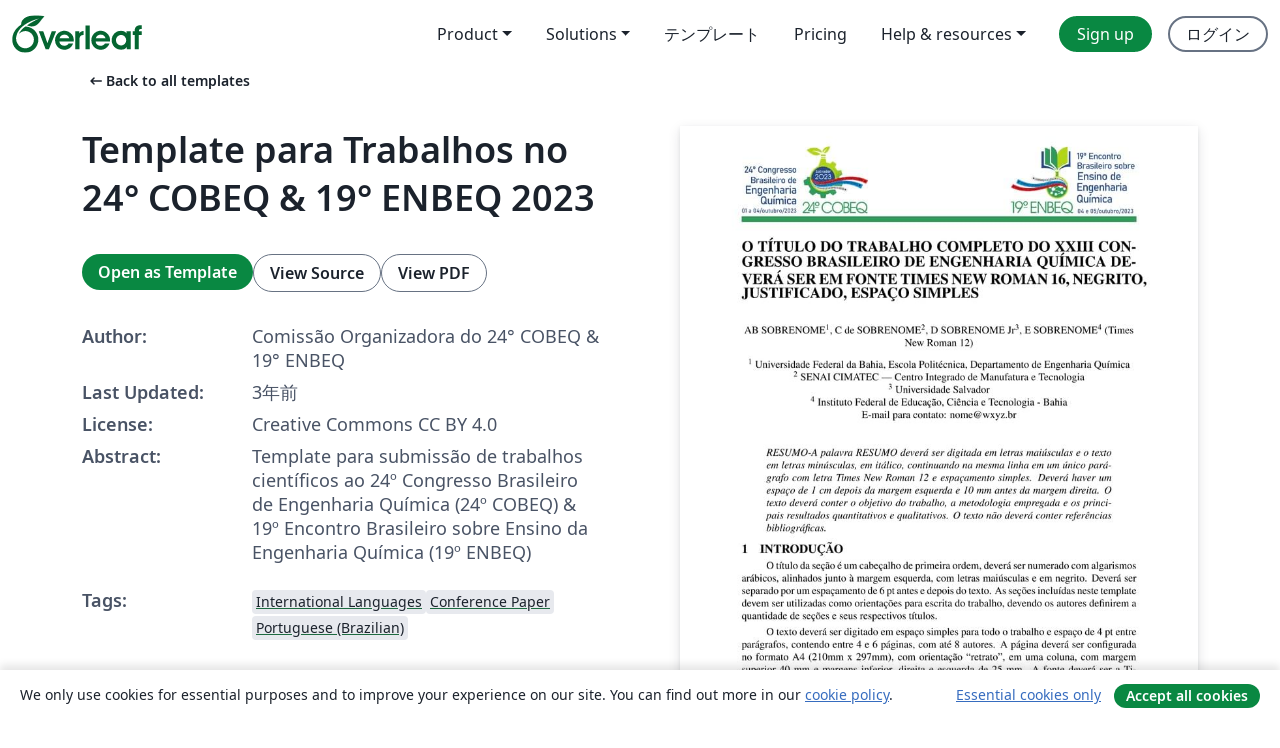

--- FILE ---
content_type: text/html; charset=utf-8
request_url: https://ja.overleaf.com/latex/templates/template-para-trabalhos-no-24-degrees-cobeq-and-19-degrees-enbeq-2023/vpvhjqsqrdmz
body_size: 16213
content:
<!DOCTYPE html><html lang="ja"><head><title translate="no">Template para Trabalhos no 24° COBEQ &amp; 19° ENBEQ 2023 - Overleaf, オンラインLaTeXエディター</title><meta name="twitter:title" content="Template para Trabalhos no 24° COBEQ &amp; 19° ENBEQ 2023"><meta name="og:title" content="Template para Trabalhos no 24° COBEQ &amp; 19° ENBEQ 2023"><meta name="description" content="Template para submissão de trabalhos científicos ao 24º Congresso Brasileiro de Engenharia Química (24º COBEQ) &amp;amp;amp; 19º Encontro Brasileiro sobre Ensino da ..."><meta itemprop="description" content="Template para submissão de trabalhos científicos ao 24º Congresso Brasileiro de Engenharia Química (24º COBEQ) &amp;amp;amp; 19º Encontro Brasileiro sobre Ensino da ..."><meta itemprop="image" content="https://writelatex.s3.amazonaws.com/published_ver/28082.jpeg?X-Amz-Expires=14400&amp;X-Amz-Date=20260123T145029Z&amp;X-Amz-Algorithm=AWS4-HMAC-SHA256&amp;X-Amz-Credential=AKIAWJBOALPNFPV7PVH5/20260123/us-east-1/s3/aws4_request&amp;X-Amz-SignedHeaders=host&amp;X-Amz-Signature=7896b0250af80bd2b562ccf486cecaecba82c9268acdea2dc954079c933a7c1f"><meta name="image" content="https://writelatex.s3.amazonaws.com/published_ver/28082.jpeg?X-Amz-Expires=14400&amp;X-Amz-Date=20260123T145029Z&amp;X-Amz-Algorithm=AWS4-HMAC-SHA256&amp;X-Amz-Credential=AKIAWJBOALPNFPV7PVH5/20260123/us-east-1/s3/aws4_request&amp;X-Amz-SignedHeaders=host&amp;X-Amz-Signature=7896b0250af80bd2b562ccf486cecaecba82c9268acdea2dc954079c933a7c1f"><meta itemprop="name" content="Overleaf, the Online LaTeX Editor"><meta name="twitter:card" content="summary"><meta name="twitter:site" content="@overleaf"><meta name="twitter:description" content="簡単に使用できるオンラインLaTeXエディター。インストール不要、リアルタイムコラボレーション、バージョン管理、何百種類のLaTeXテンプレートなど多数の機能。"><meta name="twitter:image" content="https://cdn.overleaf.com/img/ol-brand/overleaf_og_logo.png"><meta property="fb:app_id" content="400474170024644"><meta property="og:description" content="簡単に使用できるオンラインLaTeXエディター。インストール不要、リアルタイムコラボレーション、バージョン管理、何百種類のLaTeXテンプレートなど多数の機能。"><meta property="og:image" content="https://cdn.overleaf.com/img/ol-brand/overleaf_og_logo.png"><meta property="og:type" content="website"><meta name="viewport" content="width=device-width, initial-scale=1.0, user-scalable=yes"><link rel="icon" sizes="32x32" href="https://cdn.overleaf.com/favicon-32x32.png"><link rel="icon" sizes="16x16" href="https://cdn.overleaf.com/favicon-16x16.png"><link rel="icon" href="https://cdn.overleaf.com/favicon.svg" type="image/svg+xml"><link rel="apple-touch-icon" href="https://cdn.overleaf.com/apple-touch-icon.png"><link rel="mask-icon" href="https://cdn.overleaf.com/mask-favicon.svg" color="#046530"><link rel="canonical" href="https://ja.overleaf.com/latex/templates/template-para-trabalhos-no-24-degrees-cobeq-and-19-degrees-enbeq-2023/vpvhjqsqrdmz"><link rel="manifest" href="https://cdn.overleaf.com/web.sitemanifest"><link rel="stylesheet" href="https://cdn.overleaf.com/stylesheets/main-style-e60ca8e7a5a537531624.css" id="main-stylesheet"><link rel="alternate" href="https://www.overleaf.com/latex/templates/template-para-trabalhos-no-24-degrees-cobeq-and-19-degrees-enbeq-2023/vpvhjqsqrdmz" hreflang="en"><link rel="alternate" href="https://cs.overleaf.com/latex/templates/template-para-trabalhos-no-24-degrees-cobeq-and-19-degrees-enbeq-2023/vpvhjqsqrdmz" hreflang="cs"><link rel="alternate" href="https://es.overleaf.com/latex/templates/template-para-trabalhos-no-24-degrees-cobeq-and-19-degrees-enbeq-2023/vpvhjqsqrdmz" hreflang="es"><link rel="alternate" href="https://pt.overleaf.com/latex/templates/template-para-trabalhos-no-24-degrees-cobeq-and-19-degrees-enbeq-2023/vpvhjqsqrdmz" hreflang="pt"><link rel="alternate" href="https://fr.overleaf.com/latex/templates/template-para-trabalhos-no-24-degrees-cobeq-and-19-degrees-enbeq-2023/vpvhjqsqrdmz" hreflang="fr"><link rel="alternate" href="https://de.overleaf.com/latex/templates/template-para-trabalhos-no-24-degrees-cobeq-and-19-degrees-enbeq-2023/vpvhjqsqrdmz" hreflang="de"><link rel="alternate" href="https://sv.overleaf.com/latex/templates/template-para-trabalhos-no-24-degrees-cobeq-and-19-degrees-enbeq-2023/vpvhjqsqrdmz" hreflang="sv"><link rel="alternate" href="https://tr.overleaf.com/latex/templates/template-para-trabalhos-no-24-degrees-cobeq-and-19-degrees-enbeq-2023/vpvhjqsqrdmz" hreflang="tr"><link rel="alternate" href="https://it.overleaf.com/latex/templates/template-para-trabalhos-no-24-degrees-cobeq-and-19-degrees-enbeq-2023/vpvhjqsqrdmz" hreflang="it"><link rel="alternate" href="https://cn.overleaf.com/latex/templates/template-para-trabalhos-no-24-degrees-cobeq-and-19-degrees-enbeq-2023/vpvhjqsqrdmz" hreflang="zh-CN"><link rel="alternate" href="https://no.overleaf.com/latex/templates/template-para-trabalhos-no-24-degrees-cobeq-and-19-degrees-enbeq-2023/vpvhjqsqrdmz" hreflang="no"><link rel="alternate" href="https://ru.overleaf.com/latex/templates/template-para-trabalhos-no-24-degrees-cobeq-and-19-degrees-enbeq-2023/vpvhjqsqrdmz" hreflang="ru"><link rel="alternate" href="https://da.overleaf.com/latex/templates/template-para-trabalhos-no-24-degrees-cobeq-and-19-degrees-enbeq-2023/vpvhjqsqrdmz" hreflang="da"><link rel="alternate" href="https://ko.overleaf.com/latex/templates/template-para-trabalhos-no-24-degrees-cobeq-and-19-degrees-enbeq-2023/vpvhjqsqrdmz" hreflang="ko"><link rel="alternate" href="https://ja.overleaf.com/latex/templates/template-para-trabalhos-no-24-degrees-cobeq-and-19-degrees-enbeq-2023/vpvhjqsqrdmz" hreflang="ja"><link rel="preload" href="https://cdn.overleaf.com/js/ja-json-d5d0b8279a119a2bfebf.js" as="script" nonce="lFxxjGc1TZq5WX1ixorwBQ=="><script type="text/javascript" nonce="lFxxjGc1TZq5WX1ixorwBQ==" id="ga-loader" data-ga-token="UA-112092690-1" data-ga-token-v4="G-RV4YBCCCWJ" data-cookie-domain=".overleaf.com" data-session-analytics-id="47a1d4be-e36a-40b1-9c73-d56aa6609d1b">var gaSettings = document.querySelector('#ga-loader').dataset;
var gaid = gaSettings.gaTokenV4;
var gaToken = gaSettings.gaToken;
var cookieDomain = gaSettings.cookieDomain;
var sessionAnalyticsId = gaSettings.sessionAnalyticsId;
if(gaid) {
    var additionalGaConfig = sessionAnalyticsId ? { 'user_id': sessionAnalyticsId } : {};
    window.dataLayer = window.dataLayer || [];
    function gtag(){
        dataLayer.push(arguments);
    }
    gtag('js', new Date());
    gtag('config', gaid, { 'anonymize_ip': true, ...additionalGaConfig });
}
if (gaToken) {
    window.ga = window.ga || function () {
        (window.ga.q = window.ga.q || []).push(arguments);
    }, window.ga.l = 1 * new Date();
}
var loadGA = window.olLoadGA = function() {
    if (gaid) {
        var s = document.createElement('script');
        s.setAttribute('async', 'async');
        s.setAttribute('src', 'https://www.googletagmanager.com/gtag/js?id=' + gaid);
        document.querySelector('head').append(s);
    } 
    if (gaToken) {
        (function(i,s,o,g,r,a,m){i['GoogleAnalyticsObject']=r;i[r]=i[r]||function(){
        (i[r].q=i[r].q||[]).push(arguments)},i[r].l=1*new Date();a=s.createElement(o),
        m=s.getElementsByTagName(o)[0];a.async=1;a.src=g;m.parentNode.insertBefore(a,m)
        })(window,document,'script','//www.google-analytics.com/analytics.js','ga');
        ga('create', gaToken, cookieDomain.replace(/^\./, ""));
        ga('set', 'anonymizeIp', true);
        if (sessionAnalyticsId) {
            ga('set', 'userId', sessionAnalyticsId);
        }
        ga('send', 'pageview');
    }
};
// Check if consent given (features/cookie-banner)
var oaCookie = document.cookie.split('; ').find(function(cookie) {
    return cookie.startsWith('oa=');
});
if(oaCookie) {
    var oaCookieValue = oaCookie.split('=')[1];
    if(oaCookieValue === '1') {
        loadGA();
    }
}
</script><meta name="ol-csrfToken" content="22f3O1qL-xJy_7gHpefgfxCN7GqZZUwxOT84"><meta name="ol-baseAssetPath" content="https://cdn.overleaf.com/"><meta name="ol-mathJaxPath" content="/js/libs/mathjax-3.2.2/es5/tex-svg-full.js"><meta name="ol-dictionariesRoot" content="/js/dictionaries/0.0.3/"><meta name="ol-usersEmail" content=""><meta name="ol-ab" data-type="json" content="{}"><meta name="ol-user_id"><meta name="ol-i18n" data-type="json" content="{&quot;currentLangCode&quot;:&quot;ja&quot;}"><meta name="ol-ExposedSettings" data-type="json" content="{&quot;isOverleaf&quot;:true,&quot;appName&quot;:&quot;Overleaf&quot;,&quot;adminEmail&quot;:&quot;support@overleaf.com&quot;,&quot;dropboxAppName&quot;:&quot;Overleaf&quot;,&quot;ieeeBrandId&quot;:15,&quot;hasAffiliationsFeature&quot;:true,&quot;hasSamlFeature&quot;:true,&quot;samlInitPath&quot;:&quot;/saml/ukamf/init&quot;,&quot;hasLinkUrlFeature&quot;:true,&quot;hasLinkedProjectFileFeature&quot;:true,&quot;hasLinkedProjectOutputFileFeature&quot;:true,&quot;siteUrl&quot;:&quot;https://www.overleaf.com&quot;,&quot;emailConfirmationDisabled&quot;:false,&quot;maxEntitiesPerProject&quot;:2000,&quot;maxUploadSize&quot;:52428800,&quot;projectUploadTimeout&quot;:120000,&quot;recaptchaSiteKey&quot;:&quot;6LebiTwUAAAAAMuPyjA4pDA4jxPxPe2K9_ndL74Q&quot;,&quot;recaptchaDisabled&quot;:{&quot;invite&quot;:true,&quot;login&quot;:false,&quot;passwordReset&quot;:false,&quot;register&quot;:false,&quot;addEmail&quot;:false},&quot;textExtensions&quot;:[&quot;tex&quot;,&quot;latex&quot;,&quot;sty&quot;,&quot;cls&quot;,&quot;bst&quot;,&quot;bib&quot;,&quot;bibtex&quot;,&quot;txt&quot;,&quot;tikz&quot;,&quot;mtx&quot;,&quot;rtex&quot;,&quot;md&quot;,&quot;asy&quot;,&quot;lbx&quot;,&quot;bbx&quot;,&quot;cbx&quot;,&quot;m&quot;,&quot;lco&quot;,&quot;dtx&quot;,&quot;ins&quot;,&quot;ist&quot;,&quot;def&quot;,&quot;clo&quot;,&quot;ldf&quot;,&quot;rmd&quot;,&quot;lua&quot;,&quot;gv&quot;,&quot;mf&quot;,&quot;yml&quot;,&quot;yaml&quot;,&quot;lhs&quot;,&quot;mk&quot;,&quot;xmpdata&quot;,&quot;cfg&quot;,&quot;rnw&quot;,&quot;ltx&quot;,&quot;inc&quot;],&quot;editableFilenames&quot;:[&quot;latexmkrc&quot;,&quot;.latexmkrc&quot;,&quot;makefile&quot;,&quot;gnumakefile&quot;],&quot;validRootDocExtensions&quot;:[&quot;tex&quot;,&quot;Rtex&quot;,&quot;ltx&quot;,&quot;Rnw&quot;],&quot;fileIgnorePattern&quot;:&quot;**/{{__MACOSX,.git,.texpadtmp,.R}{,/**},.!(latexmkrc),*.{dvi,aux,log,toc,out,pdfsync,synctex,synctex(busy),fdb_latexmk,fls,nlo,ind,glo,gls,glg,bbl,blg,doc,docx,gz,swp}}&quot;,&quot;sentryAllowedOriginRegex&quot;:&quot;^(https://[a-z]+\\\\.overleaf.com|https://cdn.overleaf.com|https://compiles.overleafusercontent.com)/&quot;,&quot;sentryDsn&quot;:&quot;https://4f0989f11cb54142a5c3d98b421b930a@app.getsentry.com/34706&quot;,&quot;sentryEnvironment&quot;:&quot;production&quot;,&quot;sentryRelease&quot;:&quot;09ce0aef3eea113cc0b8fc83db00cb8607a6ef9a&quot;,&quot;hotjarId&quot;:&quot;5148484&quot;,&quot;hotjarVersion&quot;:&quot;6&quot;,&quot;enableSubscriptions&quot;:true,&quot;gaToken&quot;:&quot;UA-112092690-1&quot;,&quot;gaTokenV4&quot;:&quot;G-RV4YBCCCWJ&quot;,&quot;propensityId&quot;:&quot;propensity-001384&quot;,&quot;cookieDomain&quot;:&quot;.overleaf.com&quot;,&quot;templateLinks&quot;:[{&quot;name&quot;:&quot;Journal articles&quot;,&quot;url&quot;:&quot;/gallery/tagged/academic-journal&quot;,&quot;trackingKey&quot;:&quot;academic-journal&quot;},{&quot;name&quot;:&quot;Books&quot;,&quot;url&quot;:&quot;/gallery/tagged/book&quot;,&quot;trackingKey&quot;:&quot;book&quot;},{&quot;name&quot;:&quot;Formal letters&quot;,&quot;url&quot;:&quot;/gallery/tagged/formal-letter&quot;,&quot;trackingKey&quot;:&quot;formal-letter&quot;},{&quot;name&quot;:&quot;Assignments&quot;,&quot;url&quot;:&quot;/gallery/tagged/homework&quot;,&quot;trackingKey&quot;:&quot;homework-assignment&quot;},{&quot;name&quot;:&quot;Posters&quot;,&quot;url&quot;:&quot;/gallery/tagged/poster&quot;,&quot;trackingKey&quot;:&quot;poster&quot;},{&quot;name&quot;:&quot;Presentations&quot;,&quot;url&quot;:&quot;/gallery/tagged/presentation&quot;,&quot;trackingKey&quot;:&quot;presentation&quot;},{&quot;name&quot;:&quot;Reports&quot;,&quot;url&quot;:&quot;/gallery/tagged/report&quot;,&quot;trackingKey&quot;:&quot;lab-report&quot;},{&quot;name&quot;:&quot;CVs and résumés&quot;,&quot;url&quot;:&quot;/gallery/tagged/cv&quot;,&quot;trackingKey&quot;:&quot;cv&quot;},{&quot;name&quot;:&quot;Theses&quot;,&quot;url&quot;:&quot;/gallery/tagged/thesis&quot;,&quot;trackingKey&quot;:&quot;thesis&quot;},{&quot;name&quot;:&quot;view_all&quot;,&quot;url&quot;:&quot;/latex/templates&quot;,&quot;trackingKey&quot;:&quot;view-all&quot;}],&quot;labsEnabled&quot;:true,&quot;wikiEnabled&quot;:true,&quot;templatesEnabled&quot;:true,&quot;cioWriteKey&quot;:&quot;2530db5896ec00db632a&quot;,&quot;cioSiteId&quot;:&quot;6420c27bb72163938e7d&quot;,&quot;linkedInInsightsPartnerId&quot;:&quot;7472905&quot;}"><meta name="ol-splitTestVariants" data-type="json" content="{&quot;hotjar-marketing&quot;:&quot;default&quot;}"><meta name="ol-splitTestInfo" data-type="json" content="{&quot;hotjar-marketing&quot;:{&quot;phase&quot;:&quot;release&quot;,&quot;badgeInfo&quot;:{&quot;tooltipText&quot;:&quot;&quot;,&quot;url&quot;:&quot;&quot;}}}"><meta name="ol-algolia" data-type="json" content="{&quot;appId&quot;:&quot;SK53GL4JLY&quot;,&quot;apiKey&quot;:&quot;9ac63d917afab223adbd2cd09ad0eb17&quot;,&quot;indexes&quot;:{&quot;wiki&quot;:&quot;learn-wiki&quot;,&quot;gallery&quot;:&quot;gallery-production&quot;}}"><meta name="ol-isManagedAccount" data-type="boolean"><meta name="ol-shouldLoadHotjar" data-type="boolean"></head><body class="website-redesign" data-theme="default"><a class="skip-to-content" href="#main-content">Skip to content</a><nav class="navbar navbar-default navbar-main navbar-expand-lg website-redesign-navbar" aria-label="Primary"><div class="container-fluid navbar-container"><div class="navbar-header"><a class="navbar-brand" href="/" aria-label="Overleaf"><div class="navbar-logo"></div></a></div><button class="navbar-toggler collapsed" id="navbar-toggle-btn" type="button" data-bs-toggle="collapse" data-bs-target="#navbar-main-collapse" aria-controls="navbar-main-collapse" aria-expanded="false" aria-label="Toggle ナビゲーション"><span class="material-symbols" aria-hidden="true" translate="no">menu</span></button><div class="navbar-collapse collapse" id="navbar-main-collapse"><ul class="nav navbar-nav navbar-right ms-auto" role="menubar"><!-- loop over header_extras--><li class="dropdown subdued" role="none"><button class="dropdown-toggle" aria-haspopup="true" aria-expanded="false" data-bs-toggle="dropdown" role="menuitem" event-tracking="menu-expand" event-tracking-mb="true" event-tracking-trigger="click" event-segmentation="{&quot;item&quot;:&quot;product&quot;,&quot;location&quot;:&quot;top-menu&quot;}">Product</button><ul class="dropdown-menu dropdown-menu-end" role="menu"><li role="none"><a class="dropdown-item" role="menuitem" href="/about/features-overview" event-tracking="menu-click" event-tracking-mb="true" event-tracking-trigger="click" event-segmentation='{"item":"premium-features","location":"top-menu"}'>機能</a></li><li role="none"><a class="dropdown-item" role="menuitem" href="/about/ai-features" event-tracking="menu-click" event-tracking-mb="true" event-tracking-trigger="click" event-segmentation='{"item":"ai-features","location":"top-menu"}'>AI</a></li></ul></li><li class="dropdown subdued" role="none"><button class="dropdown-toggle" aria-haspopup="true" aria-expanded="false" data-bs-toggle="dropdown" role="menuitem" event-tracking="menu-expand" event-tracking-mb="true" event-tracking-trigger="click" event-segmentation="{&quot;item&quot;:&quot;solutions&quot;,&quot;location&quot;:&quot;top-menu&quot;}">Solutions</button><ul class="dropdown-menu dropdown-menu-end" role="menu"><li role="none"><a class="dropdown-item" role="menuitem" href="/for/enterprises" event-tracking="menu-click" event-tracking-mb="true" event-tracking-trigger="click" event-segmentation='{"item":"enterprises","location":"top-menu"}'>For business</a></li><li role="none"><a class="dropdown-item" role="menuitem" href="/for/universities" event-tracking="menu-click" event-tracking-mb="true" event-tracking-trigger="click" event-segmentation='{"item":"universities","location":"top-menu"}'>For universities</a></li><li role="none"><a class="dropdown-item" role="menuitem" href="/for/government" event-tracking="menu-click" event-tracking-mb="true" event-tracking-trigger="click" event-segmentation='{"item":"government","location":"top-menu"}'>For government</a></li><li role="none"><a class="dropdown-item" role="menuitem" href="/for/publishers" event-tracking="menu-click" event-tracking-mb="true" event-tracking-trigger="click" event-segmentation='{"item":"publishers","location":"top-menu"}'>For publishers</a></li><li role="none"><a class="dropdown-item" role="menuitem" href="/about/customer-stories" event-tracking="menu-click" event-tracking-mb="true" event-tracking-trigger="click" event-segmentation='{"item":"customer-stories","location":"top-menu"}'>Customer stories</a></li></ul></li><li class="subdued" role="none"><a class="nav-link subdued" role="menuitem" href="/latex/templates" event-tracking="menu-click" event-tracking-mb="true" event-tracking-trigger="click" event-segmentation='{"item":"templates","location":"top-menu"}'>テンプレート</a></li><li class="subdued" role="none"><a class="nav-link subdued" role="menuitem" href="/user/subscription/plans" event-tracking="menu-click" event-tracking-mb="true" event-tracking-trigger="click" event-segmentation='{"item":"pricing","location":"top-menu"}'>Pricing</a></li><li class="dropdown subdued nav-item-help" role="none"><button class="dropdown-toggle" aria-haspopup="true" aria-expanded="false" data-bs-toggle="dropdown" role="menuitem" event-tracking="menu-expand" event-tracking-mb="true" event-tracking-trigger="click" event-segmentation="{&quot;item&quot;:&quot;help-and-resources&quot;,&quot;location&quot;:&quot;top-menu&quot;}">Help & resources</button><ul class="dropdown-menu dropdown-menu-end" role="menu"><li role="none"><a class="dropdown-item" role="menuitem" href="/learn" event-tracking="menu-click" event-tracking-mb="true" event-tracking-trigger="click" event-segmentation='{"item":"learn","location":"top-menu"}'>ドキュメンテーション</a></li><li role="none"><a class="dropdown-item" role="menuitem" href="/for/community/resources" event-tracking="menu-click" event-tracking-mb="true" event-tracking-trigger="click" event-segmentation='{"item":"help-guides","location":"top-menu"}'>Help guides</a></li><li role="none"><a class="dropdown-item" role="menuitem" href="/about/why-latex" event-tracking="menu-click" event-tracking-mb="true" event-tracking-trigger="click" event-segmentation='{"item":"why-latex","location":"top-menu"}'>Why LaTeX?</a></li><li role="none"><a class="dropdown-item" role="menuitem" href="/blog" event-tracking="menu-click" event-tracking-mb="true" event-tracking-trigger="click" event-segmentation='{"item":"blog","location":"top-menu"}'>ブログ</a></li><li role="none"><a class="dropdown-item" role="menuitem" data-ol-open-contact-form-modal="contact-us" data-bs-target="#contactUsModal" href data-bs-toggle="modal" event-tracking="menu-click" event-tracking-mb="true" event-tracking-trigger="click" event-segmentation='{"item":"contact","location":"top-menu"}'><span>お問い合わせ</span></a></li></ul></li><!-- logged out--><!-- register link--><li class="primary" role="none"><a class="nav-link" role="menuitem" href="/register" event-tracking="menu-click" event-tracking-action="clicked" event-tracking-trigger="click" event-tracking-mb="true" event-segmentation='{"page":"/latex/templates/template-para-trabalhos-no-24-degrees-cobeq-and-19-degrees-enbeq-2023/vpvhjqsqrdmz","item":"register","location":"top-menu"}'>Sign up</a></li><!-- login link--><li role="none"><a class="nav-link" role="menuitem" href="/login" event-tracking="menu-click" event-tracking-action="clicked" event-tracking-trigger="click" event-tracking-mb="true" event-segmentation='{"page":"/latex/templates/template-para-trabalhos-no-24-degrees-cobeq-and-19-degrees-enbeq-2023/vpvhjqsqrdmz","item":"login","location":"top-menu"}'>ログイン</a></li><!-- projects link and account menu--></ul></div></div></nav><main class="gallery content content-page" id="main-content"><div class="container"><div class="row previous-page-link-container"><div class="col-lg-6"><a class="previous-page-link" href="/latex/templates"><span class="material-symbols material-symbols-rounded" aria-hidden="true" translate="no">arrow_left_alt</span>Back to all templates</a></div></div><div class="row"><div class="col-md-6 template-item-left-section"><div class="row"><div class="col-md-12"><div class="gallery-item-title"><h1 class="h2">Template para Trabalhos no 24° COBEQ &amp; 19° ENBEQ 2023</h1></div></div></div><div class="row cta-links-container"><div class="col-md-12 cta-links"><a class="btn btn-primary cta-link" href="/project/new/template/28082?id=114571413&amp;latexEngine=pdflatex&amp;mainFile=main.tex&amp;templateName=Template+para+Trabalhos+no+24%C2%B0+COBEQ+%26+19%C2%B0+ENBEQ+2023&amp;texImage=texlive-full%3A2025.1" event-tracking-mb="true" event-tracking="gallery-open-template" event-tracking-trigger="click">Open as Template</a><button class="btn btn-secondary cta-link" data-bs-toggle="modal" data-bs-target="#modalViewSource" event-tracking-mb="true" event-tracking="gallery-view-source" event-tracking-trigger="click">View Source</button><a class="btn btn-secondary cta-link" href="/latex/templates/template-para-trabalhos-no-24-degrees-cobeq-and-19-degrees-enbeq-2023/vpvhjqsqrdmz.pdf" target="_blank" event-tracking-mb="true" event-tracking="gallery-download-pdf" event-tracking-trigger="click">View PDF</a></div></div><div class="template-details-container"><div class="template-detail"><div><b>Author:</b></div><div>Comissão Organizadora do 24° COBEQ &amp; 19° ENBEQ</div></div><div class="template-detail"><div><b>Last Updated:</b></div><div><span data-bs-toggle="tooltip" data-bs-placement="bottom" data-timestamp-for-title="1677351961">3年前</span></div></div><div class="template-detail"><div><b>License:</b></div><div>Creative Commons CC BY 4.0</div></div><div class="template-detail"><div><b>Abstract:</b></div><div class="gallery-abstract" data-ol-mathjax><p>Template para submissão de trabalhos científicos ao 24º Congresso Brasileiro de Engenharia Química (24º COBEQ) &amp; 19º Encontro Brasileiro sobre Ensino da Engenharia Química (19º ENBEQ)</p></div></div><div class="template-detail tags"><div><b>Tags:</b></div><div><div class="badge-link-list"><a class="badge-link badge-link-light" href="/gallery/tagged/international-languages"><span class="badge text-dark bg-light"><span class="badge-content" data-badge-tooltip data-bs-placement="bottom" data-bs-title="International Languages">International Languages</span></span></a><a class="badge-link badge-link-light" href="/gallery/tagged/conference-paper"><span class="badge text-dark bg-light"><span class="badge-content" data-badge-tooltip data-bs-placement="bottom" data-bs-title="Conference Paper">Conference Paper</span></span></a><a class="badge-link badge-link-light" href="/gallery/tagged/portuguese-brazilian"><span class="badge text-dark bg-light"><span class="badge-content" data-badge-tooltip data-bs-placement="bottom" data-bs-title="Portuguese (Brazilian)">Portuguese (Brazilian)</span></span></a></div></div></div></div></div><div class="col-md-6 template-item-right-section"><div class="entry"><div class="row"><div class="col-md-12"><div class="gallery-large-pdf-preview"><img src="https://writelatex.s3.amazonaws.com/published_ver/28082.jpeg?X-Amz-Expires=14400&amp;X-Amz-Date=20260123T145029Z&amp;X-Amz-Algorithm=AWS4-HMAC-SHA256&amp;X-Amz-Credential=AKIAWJBOALPNFPV7PVH5/20260123/us-east-1/s3/aws4_request&amp;X-Amz-SignedHeaders=host&amp;X-Amz-Signature=7896b0250af80bd2b562ccf486cecaecba82c9268acdea2dc954079c933a7c1f" alt="Template para Trabalhos no 24° COBEQ &amp; 19° ENBEQ 2023"></div></div></div></div></div></div><div class="row section-row"><div class="col-md-12"><div class="begin-now-card"><div class="card card-pattern"><div class="card-body"><p class="dm-mono"><span class="font-size-display-xs"><span class="text-purple-bright">\begin</span><wbr><span class="text-green-bright">{</span><span>now</span><span class="text-green-bright">}</span></span></p><p>Discover why over 25 million people worldwide trust Overleaf with their work.</p><p class="card-links"><a class="btn btn-primary card-link" href="/register">Sign up for free</a><a class="btn card-link btn-secondary" href="/user/subscription/plans">Explore all plans</a></p></div></div></div></div></div></div></main><div class="modal fade" id="modalViewSource" tabindex="-1" role="dialog" aria-labelledby="modalViewSourceTitle" aria-hidden="true"><div class="modal-dialog" role="document"><div class="modal-content"><div class="modal-header"><h3 class="modal-title" id="modalViewSourceTitle">ソース</h3><button class="btn-close" type="button" data-bs-dismiss="modal" aria-label="Close"></button></div><div class="modal-body"><pre><code>% Template para Trabalhos no 24°CONGRESSO BRASILEIRO DE ENGENHARIA QUÍMICA &amp; 19° ENCONTRO BRASILEIRO SOBRE O ENSINO EM ENGENHARIA QUÍMICA
% Adaptação Realizada pela Comissão Organizadora
% Mais informações: https://www.cobeq2023.com.br/

% ----------------------------------
% IMPORTAÇÃO DE PACOTES
% ----------------------------------
\documentclass[12pt,a4paper]{article}
\usepackage[top=4.0cm, bottom=3.2cm, left=2.5cm, right=2.5cm, headheight=3.0cm,footskip=25pt]{geometry}
\usepackage[T1]{fontenc}
\usepackage{mathptmx}
\usepackage[utf8]{inputenc}
\usepackage[brazil]{babel}
\usepackage{fancyhdr}
\usepackage{ragged2e}
\usepackage{scrextend}
\usepackage{titlesec}
\usepackage{indentfirst}
\usepackage{graphicx}
\usepackage{caption}
\usepackage{textcomp} 
\usepackage{amssymb,amsfonts,amsmath}
\usepackage{enumitem}
\usepackage{xcolor}
%\usepackage[skip=6pt, indent=1cm]{parskip}
\usepackage[alf,abnt-etal-list=2]{abntex2cite}
% IMPORTE PACOTES ADICIONAIS, CASO PRECISE
%\usepackage{....}

% ------------------------------------
% DEFINIÇÕES DO TEMPLATE - NÃO ALTERAR
% ------------------------------------
\makeatletter
% Afiliação
\def\@affiliation{}
\newcommand{\affiliation}[1]{
  \def\@affiliation{#1}
   }
% Resumo
\def\@abstract{}
\renewcommand{\abstract}[1]{
  \def\@abstract{#1}
   }
% Seção
\titleformat{\section}
  {\normalfont\fontsize{14}{15}\bfseries}{\uppercase{\thesection}}{1em}{}
  
\titlespacing*{\section}{0pt}{6pt}{0pt}
\titlespacing*{\subsection}{0pt}{6pt}{0pt}

% Títulos, autores e resuno
\renewcommand\maketitle{
   \vspace*{-1cm}
   {\noindent\Large\bfseries\@title\justifying}\\
   \begin{center}
   {\@author}   
   \end{center}
   
   \begin{center}
   {\setlength{\parskip}{0pt}
   \@affiliation
   }
   \end{center}

    \vspace*{\baselineskip}
   
    \begin{addmargin}[1cm]{1cm}
    {\itshape\noindent RESUMO-\@abstract}
    \end{addmargin}
    
  }
\makeatother

\setlength{\parindent}{1cm}
\setlength{\parskip}{4pt}

% LEGENDAS
\captionsetup{justification=centering, textfont=it, labelfont=it, skip=4pt, aboveskip=4pt}

% ESTILO DA BIBLIOGRAFIA
\bibliographystyle{abntex2-alf}

% CABEÇALHO E RODAPÉ
\definecolor{greentemplate}{RGB}{48, 154, 90}
\renewcommand{\footrulewidth}{1.5mm}
\let\FootRule\footrule
\renewcommand\footrule{\textcolor{greentemplate}{\FootRule}}
\pagestyle{fancy}
\setlength{\headheight}{3.92cm}
\lhead{\includegraphics[width=\textwidth]{cabecalho-2023}}
\chead{}
\rhead{}
\cfoot{}
\rfoot{\thepage}
\renewcommand{\headrulewidth}{0pt}

% ----------------------------------
% DADOS DO TRABALHO
% ----------------------------------
%Título
\title{O TÍTULO DO TRABALHO COMPLETO DO XXIII CONGRESSO BRASILEIRO DE ENGENHARIA QUÍMICA DEVERÁ SER EM FONTE TIMES NEW ROMAN 16, NEGRITO, JUSTIFICADO, ESPAÇO SIMPLES}
% Autores
\author{AB SOBRENOME$^1$, C de SOBRENOME$^2$, D SOBRENOME Jr$^3$, E SOBRENOME$^4$ (Times New Roman 12)}
% Afiliação dos autores
\affiliation{%
$^1$ Universidade Federal da Bahia, Escola Politécnica, Departamento de Engenharia Química

$^2$ SENAI CIMATEC — Centro Integrado de Manufatura e Tecnologia

$^3$ Universidade Salvador

$^4$ Instituto Federal de Educação, Ciência e Tecnologia - Bahia

E-mail para contato: nome@wxyz.br
}
%Resumo
\abstract{A palavra RESUMO deverá ser digitada em letras maiúsculas e o texto em letras minúsculas, em itálico, continuando na mesma linha em um único parágrafo com letra Times New Roman 12 e espaçamento simples. Deverá haver um espaço de 1 cm depois da margem esquerda e 10 mm antes da margem direita. O texto deverá conter o objetivo do trabalho, a metodologia empregada e os principais resultados quantitativos e qualitativos. O texto não deverá conter referências bibliográficas.}

% -------------------------------
% INÍCIO DAS SEÇÕES DO DOCUMENTO
% -------------------------------
\begin{document}

\maketitle

\section{INTRODUÇÃO}

O título da seção é um cabeçalho de primeira ordem, deverá ser numerado com algarismos arábicos, alinhados junto à margem esquerda, com letras maiúsculas e em negrito. Deverá ser separado por um espaçamento de 6 pt antes e depois do texto. As seções incluídas neste template devem ser utilizadas como orientações para escrita do trabalho, devendo os autores definirem a quantidade de seções e seus respectivos títulos.

O texto deverá ser digitado em espaço simples para todo o trabalho e espaço de 4 pt entre parágrafos, contendo entre 4 e 6 páginas, com até 8 autores. A página deverá ser configurada no formato A4 (210mm x 297mm), com orientação ``retrato'', em uma coluna, com margem superior 40 mm e margens inferior, direita e esquerda de 25 mm. A fonte deverá ser a Times New Roman, tamanho 16 no título, 14 nos cabeçalhos de primeira e segunda ordem, 12 no texto e cabeçalhos de terceira ordem e 12 nas notas de referência dos autores abaixo do título. Recomenda-se que o trabalho completo seja escrito neste mesmo arquivo fornecido pela comissão organizadora.

Os trabalhos redigidos em português, inglês ou espanhol deverão ter a mesma formatação. A escrita dos nomes e símbolos das unidades, e a expressão dos valores das grandezas deve seguir o Sistema Internacional de Unidades, SI, por exemplo, em trabalhos em português o separador decimal é a vírgula, para trabalhos em inglês é o ponto.  A primeira linha de cada parágrafo deverá iniciar com uma tabulação de 1 cm da margem esquerda, com alinhamento justificado. 

\section{METODOLOGIA}

\subsection{Segundo Cabeçalho}

Os cabeçalhos de segunda ordem deverão ser alinhados junto à margem esquerda, digitados em negrito, sendo maiúscula apenas a primeira letra de cada palavra com separação de um espaço do texto anterior.

\textbf{\underline{Terceiro cabeçalho:}} O cabeçalho de terceira ordem inicia após tabulação de 1 cm da margem esquerda, sem numeração, com caracteres sublinhados, sendo maiúscula apenas a primeira letra da primeira palavra. O texto deverá começar na mesma linha do cabeçalho.

\section{RESULTADOS E DISCUSSÃO}

\subsection{Figuras}

As figuras poderão ser coloridas e deverão ser inseridas no corpo do trabalho, tão próximas quanto possível das citações, no texto, sobre elas. As figuras deverão ser centralizadas, sem exceder o tamanho limitado pelas margens da página.

Cada figura deverá ter um título numerado em algarismos arábicos. Os títulos deverão ser centralizados na parte superior da figura, separados por espaço de 4 pt antes e após o texto e digitados como: Figura 1 – Título da figura com ponto final. No texto, elas deverão ser mencionadas, por exemplo, da seguinte forma: ``conforme mostra a Figura \ref{fig:figura-exemplo}...''.

\begin{figure}[!hb]
    \centering
    \caption{Isoterma de adsorção do componente xxx ($\bullet$)  e do componente yyyy ($\blacksquare$)  em partículas porosas de zzzz a temperatura de 25 \textdegree C.}\label{fig:figura-exemplo}
    \includegraphics[width=0.6\textwidth]{Figura-exemplo}
\end{figure}

\subsection{Tabelas}

As tabelas deverão ser centralizadas e posicionadas após e próximas às suas respectivas citações no texto, com os títulos centralizados na sua parte superior com espaço de 4 pt antes e após o texto e digitados como: Tabela 1 – Título da tabela sem ponto final. As tabelas deverão ser mencionadas no texto, por exemplo, da seguinte forma “...o resultado do planejamento pode ser encontrado na Tabela 1”. As unidades de medida correspondentes a todos os termos deverão ser claramente indicadas, atentando-se ao S.I.

\begin{table}[htb]
    \centering
    \caption{Propriedades texturais dos materiais A, B e C.}
    \label{tab:tabela-exemplo}
    \begin{tabular}{cccc}\hline
         Materiais &amp; $S_{\text{BET}}$/(m\textsuperscript{2}/g) &amp; $V_{p}$ / (cm\textsuperscript{3}/g) &amp; $D_{p}$ / nm  \\\hline
         A &amp; 80,2 &amp; 0,45 &amp; 24,0\\
         B &amp; 65,3 &amp; 0,48 &amp; 24,6 \\
         C &amp; 38,3 &amp; 0,56 &amp; 17,0\\\hline
    \end{tabular}
\end{table}

\subsection{Equações}

As equações deverão ser escritas em itálico, centralizadas, com numeração consecutiva entre parênteses, rente à margem direita, conforme exemplo:
\begin{align}
    F = K\cdot x. \label{eq:equacao-exemplo}
\end{align}

Deverão ser mencionadas no texto, por exemplo, da seguinte forma: ``... a substituição da Equação \eqref{eq:equacao-exemplo} ...''. Equações com mais de uma linha deverão ser numeradas na última linha, entre parênteses e rente à margem direita.

\section{CONCLUSÃO}

As principais conclusões a respeito do trabalho devem ser apresentadas de forma sucinta e clara.

\section{NOMENCLATURA}

Caso necessário, a lista de notações e símbolos utilizados, assim como suas unidades de medida, seguindo-se o Sistema Internacional - SI, deverão ser relacionados antes das referências bibliográficas por ordem alfabética.

\section{REFERÊNCIAS}

As referências bibliográficas deverão ser citadas no texto, através do último sobrenome do autor e do ano de publicação, o qual deverá estar entre parênteses. Neste template usamos o pacote abntex2cite para gerir as referências, conforme os exemplos a seguir: “Os trabalhos de \citeonline{Ferreira2016}, \citeonline{Costa2000} e \citeonline{Vasquez2000} mostraram...”, ou “... tem sido mostrado \cite{Vasquez2000,Costa2000,Ferreira2016}”. No caso de dois autores, ambos deverão ser citados. O pacote abntex2cite realizada este controle, exemplo: “... segundo \citeonline{Vasquez2000}...” Em caso de três ou mais autores, deverá ser citado o sobrenome do primeiro autor seguido da expressão “et al.”.

A lista de referências deverá incluir somente os trabalhos citados no texto, relacionados em ordem alfabética, de acordo com o sobrenome do primeiro autor, iniciando na margem à esquerda, com tabulação de 1 cm a partir da segunda linha e separadas por espaço simples. As referências deverão conter todos os sobrenomes e iniciais dos autores, separados por vírgula. Os títulos dos periódicos deverão aparecer abreviados e em itálico, conforme o exemplo: %
% Mantenha este código
\begingroup
\renewcommand{\section}[2]{}%
% caso precise, altere o nome do arquivo que contém as referências
\bibliography{Referencias}
\endgroup

\end{document}
</code></pre></div><div class="modal-footer"><button class="btn btn-secondary" type="button" data-bs-dismiss="modal">閉じる</button></div></div></div></div><footer class="fat-footer hidden-print website-redesign-fat-footer"><div class="fat-footer-container"><div class="fat-footer-sections"><div class="footer-section" id="footer-brand"><a class="footer-brand" href="/" aria-label="Overleaf"></a></div><div class="footer-section"><h2 class="footer-section-heading">概要</h2><ul class="list-unstyled"><li><a href="/about">About us</a></li><li><a href="https://digitalscience.pinpointhq.com/">Careers</a></li><li><a href="/blog">ブログ</a></li></ul></div><div class="footer-section"><h2 class="footer-section-heading">Solutions</h2><ul class="list-unstyled"><li><a href="/for/enterprises">For business</a></li><li><a href="/for/universities">For universities</a></li><li><a href="/for/government">For government</a></li><li><a href="/for/publishers">For publishers</a></li><li><a href="/about/customer-stories">Customer stories</a></li></ul></div><div class="footer-section"><h2 class="footer-section-heading">Learn</h2><ul class="list-unstyled"><li><a href="/learn/latex/Learn_LaTeX_in_30_minutes">Learn LaTeX in 30 minutes</a></li><li><a href="/latex/templates">テンプレート</a></li><li><a href="/events/webinars">Webinars</a></li><li><a href="/learn/latex/Tutorials">Tutorials</a></li><li><a href="/learn/latex/Inserting_Images">How to insert images</a></li><li><a href="/learn/latex/Tables">How to create tables</a></li></ul></div><div class="footer-section"><h2 class="footer-section-heading">Pricing</h2><ul class="list-unstyled"><li><a href="/user/subscription/plans?itm_referrer=footer-for-indv">For individuals</a></li><li><a href="/user/subscription/plans?plan=group&amp;itm_referrer=footer-for-groups">For groups and organizations</a></li><li><a href="/user/subscription/plans?itm_referrer=footer-for-students#student-annual">For students</a></li></ul></div><div class="footer-section"><h2 class="footer-section-heading">Get involved</h2><ul class="list-unstyled"><li><a href="https://forms.gle/67PSpN1bLnjGCmPQ9">Let us know what you think</a></li></ul></div><div class="footer-section"><h2 class="footer-section-heading">ヘルプ</h2><ul class="list-unstyled"><li><a href="/learn">ドキュメンテーション </a></li><li><a href="/contact">Contact us </a></li><li><a href="https://status.overleaf.com/">Website status</a></li></ul></div></div><div class="fat-footer-base"><div class="fat-footer-base-section fat-footer-base-meta"><div class="fat-footer-base-item"><div class="fat-footer-base-copyright">© 2026 Overleaf</div><a href="/legal">Privacy and Terms</a><a href="https://www.digital-science.com/security-certifications/">Compliance</a></div><ul class="fat-footer-base-item list-unstyled fat-footer-base-language"><li class="dropdown dropup subdued language-picker" dropdown><button class="btn btn-link btn-inline-link" id="language-picker-toggle" dropdown-toggle data-ol-lang-selector-tooltip data-bs-toggle="dropdown" aria-haspopup="true" aria-expanded="false" aria-label="Select 言語" tooltip="言語" title="言語"><span class="material-symbols" aria-hidden="true" translate="no">translate</span>&nbsp;<span class="language-picker-text">日本語</span></button><ul class="dropdown-menu dropdown-menu-sm-width" role="menu" aria-labelledby="language-picker-toggle"><li class="dropdown-header">言語</li><li class="lng-option"><a class="menu-indent dropdown-item" href="https://www.overleaf.com/latex/templates/template-para-trabalhos-no-24-degrees-cobeq-and-19-degrees-enbeq-2023/vpvhjqsqrdmz" role="menuitem" aria-selected="false">English</a></li><li class="lng-option"><a class="menu-indent dropdown-item" href="https://cs.overleaf.com/latex/templates/template-para-trabalhos-no-24-degrees-cobeq-and-19-degrees-enbeq-2023/vpvhjqsqrdmz" role="menuitem" aria-selected="false">Čeština</a></li><li class="lng-option"><a class="menu-indent dropdown-item" href="https://es.overleaf.com/latex/templates/template-para-trabalhos-no-24-degrees-cobeq-and-19-degrees-enbeq-2023/vpvhjqsqrdmz" role="menuitem" aria-selected="false">Español</a></li><li class="lng-option"><a class="menu-indent dropdown-item" href="https://pt.overleaf.com/latex/templates/template-para-trabalhos-no-24-degrees-cobeq-and-19-degrees-enbeq-2023/vpvhjqsqrdmz" role="menuitem" aria-selected="false">Português</a></li><li class="lng-option"><a class="menu-indent dropdown-item" href="https://fr.overleaf.com/latex/templates/template-para-trabalhos-no-24-degrees-cobeq-and-19-degrees-enbeq-2023/vpvhjqsqrdmz" role="menuitem" aria-selected="false">Français</a></li><li class="lng-option"><a class="menu-indent dropdown-item" href="https://de.overleaf.com/latex/templates/template-para-trabalhos-no-24-degrees-cobeq-and-19-degrees-enbeq-2023/vpvhjqsqrdmz" role="menuitem" aria-selected="false">Deutsch</a></li><li class="lng-option"><a class="menu-indent dropdown-item" href="https://sv.overleaf.com/latex/templates/template-para-trabalhos-no-24-degrees-cobeq-and-19-degrees-enbeq-2023/vpvhjqsqrdmz" role="menuitem" aria-selected="false">Svenska</a></li><li class="lng-option"><a class="menu-indent dropdown-item" href="https://tr.overleaf.com/latex/templates/template-para-trabalhos-no-24-degrees-cobeq-and-19-degrees-enbeq-2023/vpvhjqsqrdmz" role="menuitem" aria-selected="false">Türkçe</a></li><li class="lng-option"><a class="menu-indent dropdown-item" href="https://it.overleaf.com/latex/templates/template-para-trabalhos-no-24-degrees-cobeq-and-19-degrees-enbeq-2023/vpvhjqsqrdmz" role="menuitem" aria-selected="false">Italiano</a></li><li class="lng-option"><a class="menu-indent dropdown-item" href="https://cn.overleaf.com/latex/templates/template-para-trabalhos-no-24-degrees-cobeq-and-19-degrees-enbeq-2023/vpvhjqsqrdmz" role="menuitem" aria-selected="false">简体中文</a></li><li class="lng-option"><a class="menu-indent dropdown-item" href="https://no.overleaf.com/latex/templates/template-para-trabalhos-no-24-degrees-cobeq-and-19-degrees-enbeq-2023/vpvhjqsqrdmz" role="menuitem" aria-selected="false">Norsk</a></li><li class="lng-option"><a class="menu-indent dropdown-item" href="https://ru.overleaf.com/latex/templates/template-para-trabalhos-no-24-degrees-cobeq-and-19-degrees-enbeq-2023/vpvhjqsqrdmz" role="menuitem" aria-selected="false">Русский</a></li><li class="lng-option"><a class="menu-indent dropdown-item" href="https://da.overleaf.com/latex/templates/template-para-trabalhos-no-24-degrees-cobeq-and-19-degrees-enbeq-2023/vpvhjqsqrdmz" role="menuitem" aria-selected="false">Dansk</a></li><li class="lng-option"><a class="menu-indent dropdown-item" href="https://ko.overleaf.com/latex/templates/template-para-trabalhos-no-24-degrees-cobeq-and-19-degrees-enbeq-2023/vpvhjqsqrdmz" role="menuitem" aria-selected="false">한국어</a></li><li class="lng-option"><a class="menu-indent dropdown-item active" href="https://ja.overleaf.com/latex/templates/template-para-trabalhos-no-24-degrees-cobeq-and-19-degrees-enbeq-2023/vpvhjqsqrdmz" role="menuitem" aria-selected="true">日本語<span class="material-symbols dropdown-item-trailing-icon" aria-hidden="true" translate="no">check</span></a></li></ul></li></ul></div><div class="fat-footer-base-section fat-footer-base-social"><div class="fat-footer-base-item"><a class="fat-footer-social x-logo" href="https://x.com/overleaf"><svg xmlns="http://www.w3.org/2000/svg" viewBox="0 0 1200 1227" height="25"><path d="M714.163 519.284L1160.89 0H1055.03L667.137 450.887L357.328 0H0L468.492 681.821L0 1226.37H105.866L515.491 750.218L842.672 1226.37H1200L714.137 519.284H714.163ZM569.165 687.828L521.697 619.934L144.011 79.6944H306.615L611.412 515.685L658.88 583.579L1055.08 1150.3H892.476L569.165 687.854V687.828Z"></path></svg><span class="visually-hidden">Overleaf on X</span></a><a class="fat-footer-social facebook-logo" href="https://www.facebook.com/overleaf.editor"><svg xmlns="http://www.w3.org/2000/svg" viewBox="0 0 666.66668 666.66717" height="25"><defs><clipPath id="a" clipPathUnits="userSpaceOnUse"><path d="M0 700h700V0H0Z"></path></clipPath></defs><g clip-path="url(#a)" transform="matrix(1.33333 0 0 -1.33333 -133.333 800)"><path class="background" d="M0 0c0 138.071-111.929 250-250 250S-500 138.071-500 0c0-117.245 80.715-215.622 189.606-242.638v166.242h-51.552V0h51.552v32.919c0 85.092 38.508 124.532 122.048 124.532 15.838 0 43.167-3.105 54.347-6.211V81.986c-5.901.621-16.149.932-28.882.932-40.993 0-56.832-15.528-56.832-55.9V0h81.659l-14.028-76.396h-67.631v-171.773C-95.927-233.218 0-127.818 0 0" fill="#0866ff" transform="translate(600 350)"></path><path class="text" d="m0 0 14.029 76.396H-67.63v27.019c0 40.372 15.838 55.899 56.831 55.899 12.733 0 22.981-.31 28.882-.931v69.253c-11.18 3.106-38.509 6.212-54.347 6.212-83.539 0-122.048-39.441-122.048-124.533V76.396h-51.552V0h51.552v-166.242a250.559 250.559 0 0 1 60.394-7.362c10.254 0 20.358.632 30.288 1.831V0Z" fill="#fff" transform="translate(447.918 273.604)"></path></g></svg><span class="visually-hidden">Overleaf on Facebook</span></a><a class="fat-footer-social linkedin-logo" href="https://www.linkedin.com/company/writelatex-limited"><svg xmlns="http://www.w3.org/2000/svg" viewBox="0 0 72 72" height="25"><g fill="none" fill-rule="evenodd"><path class="background" fill="#2867b2" d="M8 72h56a8 8 0 0 0 8-8V8a8 8 0 0 0-8-8H8a8 8 0 0 0-8 8v56a8 8 0 0 0 8 8"></path><path class="text" fill="#FFF" d="M62 62H51.316V43.802c0-4.99-1.896-7.777-5.845-7.777-4.296 0-6.54 2.901-6.54 7.777V62H28.632V27.333H38.93v4.67s3.096-5.729 10.453-5.729c7.353 0 12.617 4.49 12.617 13.777zM16.35 22.794c-3.508 0-6.35-2.864-6.35-6.397C10 12.864 12.842 10 16.35 10c3.507 0 6.347 2.864 6.347 6.397 0 3.533-2.84 6.397-6.348 6.397ZM11.032 62h10.736V27.333H11.033V62"></path></g></svg><span class="visually-hidden">Overleaf on LinkedIn</span></a></div></div></div></div></footer><section class="cookie-banner hidden-print hidden" aria-label="Cookie banner"><div class="cookie-banner-content">We only use cookies for essential purposes and to improve your experience on our site. You can find out more in our <a href="/legal#Cookies">cookie policy</a>.</div><div class="cookie-banner-actions"><button class="btn btn-link btn-sm" type="button" data-ol-cookie-banner-set-consent="essential">Essential cookies only</button><button class="btn btn-primary btn-sm" type="button" data-ol-cookie-banner-set-consent="all">Accept all cookies</button></div></section><div class="modal fade" id="contactUsModal" tabindex="-1" aria-labelledby="contactUsModalLabel" data-ol-contact-form-modal="contact-us"><div class="modal-dialog"><form name="contactForm" data-ol-async-form data-ol-contact-form data-ol-contact-form-with-search="true" role="form" aria-label="お問い合わせ" action="/support"><input name="inbox" type="hidden" value="support"><div class="modal-content"><div class="modal-header"><h4 class="modal-title" id="contactUsModalLabel">お問い合わせ</h4><button class="btn-close" type="button" data-bs-dismiss="modal" aria-label="閉じる"><span aria-hidden="true"></span></button></div><div class="modal-body"><div data-ol-not-sent><div class="modal-form-messages"><div class="form-messages-bottom-margin" data-ol-form-messages-new-style="" role="alert"></div><div class="notification notification-type-error" hidden data-ol-custom-form-message="error_performing_request" role="alert" aria-live="polite"><div class="notification-icon"><span class="material-symbols" aria-hidden="true" translate="no">error</span></div><div class="notification-content text-left">Something went wrong. Please try again..</div></div></div><label class="form-label" for="contact-us-email-237">電子メール</label><div class="mb-3"><input class="form-control" name="email" id="contact-us-email-237" required type="email" spellcheck="false" maxlength="255" value="" data-ol-contact-form-email-input></div><div class="form-group"><label class="form-label" for="contact-us-subject-237">件名</label><div class="mb-3"><input class="form-control" name="subject" id="contact-us-subject-237" required autocomplete="off" maxlength="255"><div data-ol-search-results-wrapper hidden><ul class="dropdown-menu contact-suggestions-dropdown show" data-ol-search-results aria-role="region" aria-label="Help articles matching your subject"><li class="dropdown-header">当社の <a href="/learn/kb" target="_blank">知識ベース</a> を確認しましたか？</li><li><hr class="dropdown-divider"></li><div data-ol-search-results-container></div></ul></div></div></div><label class="form-label" for="contact-us-sub-subject-237">What do you need help with?</label><div class="mb-3"><select class="form-select" name="subSubject" id="contact-us-sub-subject-237" required autocomplete="off"><option selected disabled>Please select…</option><option>Using LaTeX</option><option>Using the Overleaf Editor</option><option>Using Writefull</option><option>Logging in or managing your account</option><option>Managing your subscription</option><option>Using premium features</option><option>Contacting the Sales team</option><option>Other</option></select></div><label class="form-label" for="contact-us-project-url-237">影響を受けたプロジェクトURL (オプショナル)</label><div class="mb-3"><input class="form-control" name="projectUrl" id="contact-us-project-url-237"></div><label class="form-label" for="contact-us-message-237">Let us know how we can help</label><div class="mb-3"><textarea class="form-control contact-us-modal-textarea" name="message" id="contact-us-message-237" required type="text"></textarea></div><div class="mb-3 d-none"><label class="visually-hidden" for="important-message">Important message</label><input class="form-control" name="important_message" id="important-message"></div></div><div class="mt-2" data-ol-sent hidden><h5 class="message-received">Message received</h5><p>Thanks for getting in touch. Our team will get back to you by email as soon as possible.</p><p>Email:&nbsp;<span data-ol-contact-form-thank-you-email></span></p></div></div><div class="modal-footer" data-ol-not-sent><button class="btn btn-primary" type="submit" data-ol-disabled-inflight event-tracking="form-submitted-contact-us" event-tracking-mb="true" event-tracking-trigger="click" event-segmentation="{&quot;location&quot;:&quot;contact-us-form&quot;}"><span data-ol-inflight="idle">Send message</span><span hidden data-ol-inflight="pending">Sending&hellip;</span></button></div></div></form></div></div></body><script type="text/javascript" nonce="lFxxjGc1TZq5WX1ixorwBQ==" src="https://cdn.overleaf.com/js/runtime-0781c2b564c26d569b35.js"></script><script type="text/javascript" nonce="lFxxjGc1TZq5WX1ixorwBQ==" src="https://cdn.overleaf.com/js/27582-79e5ed8c65f6833386ec.js"></script><script type="text/javascript" nonce="lFxxjGc1TZq5WX1ixorwBQ==" src="https://cdn.overleaf.com/js/35214-9965ed299d73b5630a19.js"></script><script type="text/javascript" nonce="lFxxjGc1TZq5WX1ixorwBQ==" src="https://cdn.overleaf.com/js/8732-61de629a6fc4a719a5e1.js"></script><script type="text/javascript" nonce="lFxxjGc1TZq5WX1ixorwBQ==" src="https://cdn.overleaf.com/js/11229-f88489299ead995b1003.js"></script><script type="text/javascript" nonce="lFxxjGc1TZq5WX1ixorwBQ==" src="https://cdn.overleaf.com/js/bootstrap-4f14376a90dd8e8a34ae.js"></script><script type="text/javascript" nonce="lFxxjGc1TZq5WX1ixorwBQ==" src="https://cdn.overleaf.com/js/27582-79e5ed8c65f6833386ec.js"></script><script type="text/javascript" nonce="lFxxjGc1TZq5WX1ixorwBQ==" src="https://cdn.overleaf.com/js/35214-9965ed299d73b5630a19.js"></script><script type="text/javascript" nonce="lFxxjGc1TZq5WX1ixorwBQ==" src="https://cdn.overleaf.com/js/62382-f2ab3cf48ddf45e8cfc0.js"></script><script type="text/javascript" nonce="lFxxjGc1TZq5WX1ixorwBQ==" src="https://cdn.overleaf.com/js/16164-b8450ba94d9bab0bbae1.js"></script><script type="text/javascript" nonce="lFxxjGc1TZq5WX1ixorwBQ==" src="https://cdn.overleaf.com/js/45250-424aec613d067a9a3e96.js"></script><script type="text/javascript" nonce="lFxxjGc1TZq5WX1ixorwBQ==" src="https://cdn.overleaf.com/js/24686-731b5e0a16bfe66018de.js"></script><script type="text/javascript" nonce="lFxxjGc1TZq5WX1ixorwBQ==" src="https://cdn.overleaf.com/js/99612-000be62f228c87d764b4.js"></script><script type="text/javascript" nonce="lFxxjGc1TZq5WX1ixorwBQ==" src="https://cdn.overleaf.com/js/8732-61de629a6fc4a719a5e1.js"></script><script type="text/javascript" nonce="lFxxjGc1TZq5WX1ixorwBQ==" src="https://cdn.overleaf.com/js/26348-e10ddc0eb984edb164b0.js"></script><script type="text/javascript" nonce="lFxxjGc1TZq5WX1ixorwBQ==" src="https://cdn.overleaf.com/js/56215-8bbbe2cf23164e6294c4.js"></script><script type="text/javascript" nonce="lFxxjGc1TZq5WX1ixorwBQ==" src="https://cdn.overleaf.com/js/22204-a9cc5e83c68d63a4e85e.js"></script><script type="text/javascript" nonce="lFxxjGc1TZq5WX1ixorwBQ==" src="https://cdn.overleaf.com/js/47304-61d200ba111e63e2d34c.js"></script><script type="text/javascript" nonce="lFxxjGc1TZq5WX1ixorwBQ==" src="https://cdn.overleaf.com/js/97910-33b5ae496770c42a6456.js"></script><script type="text/javascript" nonce="lFxxjGc1TZq5WX1ixorwBQ==" src="https://cdn.overleaf.com/js/84586-354bd17e13382aba4161.js"></script><script type="text/javascript" nonce="lFxxjGc1TZq5WX1ixorwBQ==" src="https://cdn.overleaf.com/js/97519-6759d15ea9ad7f4d6c85.js"></script><script type="text/javascript" nonce="lFxxjGc1TZq5WX1ixorwBQ==" src="https://cdn.overleaf.com/js/21164-d79443a8aa0f9ced18e5.js"></script><script type="text/javascript" nonce="lFxxjGc1TZq5WX1ixorwBQ==" src="https://cdn.overleaf.com/js/99420-f66284da885ccc272b79.js"></script><script type="text/javascript" nonce="lFxxjGc1TZq5WX1ixorwBQ==" src="https://cdn.overleaf.com/js/11229-f88489299ead995b1003.js"></script><script type="text/javascript" nonce="lFxxjGc1TZq5WX1ixorwBQ==" src="https://cdn.overleaf.com/js/77474-c60464f50f9e7c4965bb.js"></script><script type="text/javascript" nonce="lFxxjGc1TZq5WX1ixorwBQ==" src="https://cdn.overleaf.com/js/92439-14c18d886f5c8eb09f1b.js"></script><script type="text/javascript" nonce="lFxxjGc1TZq5WX1ixorwBQ==" src="https://cdn.overleaf.com/js/771-730f1bf8981c687b5070.js"></script><script type="text/javascript" nonce="lFxxjGc1TZq5WX1ixorwBQ==" src="https://cdn.overleaf.com/js/41735-7fa4bf6a02e25a4513fd.js"></script><script type="text/javascript" nonce="lFxxjGc1TZq5WX1ixorwBQ==" src="https://cdn.overleaf.com/js/81331-911b1bc087c4c67f7cba.js"></script><script type="text/javascript" nonce="lFxxjGc1TZq5WX1ixorwBQ==" src="https://cdn.overleaf.com/js/modules/v2-templates/pages/gallery-e5232cf627a106e9d85a.js"></script><script type="text/javascript" nonce="lFxxjGc1TZq5WX1ixorwBQ==" src="https://cdn.overleaf.com/js/27582-79e5ed8c65f6833386ec.js"></script><script type="text/javascript" nonce="lFxxjGc1TZq5WX1ixorwBQ==" src="https://cdn.overleaf.com/js/tracking-68d16a86768b7bfb2b22.js"></script></html>